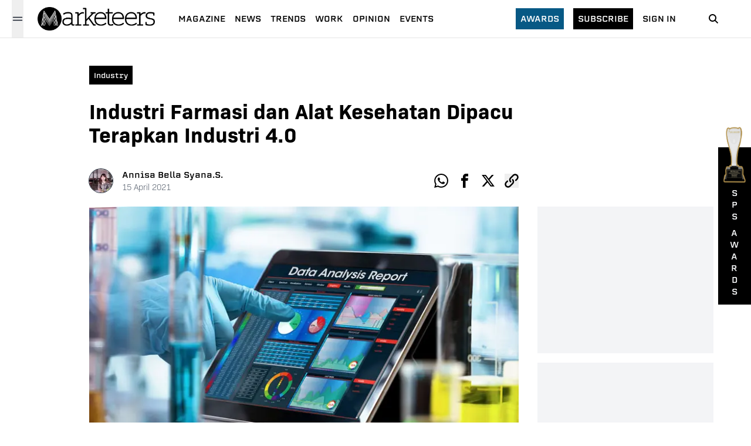

--- FILE ---
content_type: text/html; charset=utf-8
request_url: https://www.google.com/recaptcha/api2/aframe
body_size: 183
content:
<!DOCTYPE HTML><html><head><meta http-equiv="content-type" content="text/html; charset=UTF-8"></head><body><script nonce="jWgQ8zIedM8cjf5Rd5Kjfw">/** Anti-fraud and anti-abuse applications only. See google.com/recaptcha */ try{var clients={'sodar':'https://pagead2.googlesyndication.com/pagead/sodar?'};window.addEventListener("message",function(a){try{if(a.source===window.parent){var b=JSON.parse(a.data);var c=clients[b['id']];if(c){var d=document.createElement('img');d.src=c+b['params']+'&rc='+(localStorage.getItem("rc::a")?sessionStorage.getItem("rc::b"):"");window.document.body.appendChild(d);sessionStorage.setItem("rc::e",parseInt(sessionStorage.getItem("rc::e")||0)+1);localStorage.setItem("rc::h",'1768638381232');}}}catch(b){}});window.parent.postMessage("_grecaptcha_ready", "*");}catch(b){}</script></body></html>

--- FILE ---
content_type: application/javascript; charset=UTF-8
request_url: https://www.marketeers.com/_next/static/chunks/3567-6f5cca91f39ea701.js
body_size: 1871
content:
"use strict";(self.webpackChunk_N_E=self.webpackChunk_N_E||[]).push([[3567],{3567:function(n,e,t){t.d(e,{JH:function(){return x},Nw:function(){return A},cK:function(){return b},u_:function(){return k}});var r=t(2729),s=t(8806);function o(){let n=(0,r._)(["\n  query getHeadlineArticle($showFeatured: Boolean) {\n    posts(where: { showFeatured: $showFeatured, orderby: { field: DATE, order: DESC }, status: PUBLISH }, first: 3) {\n      edges {\n        node {\n          id\n          postId\n          title\n          slug\n          featuredImage {\n            node {\n              sourceUrl\n              altText\n            }\n          }\n          categories {\n            nodes {\n              name\n              categoryId\n              slug\n            }\n          }\n        }\n      }\n    }\n  }\n"]);return o=function(){return n},n}function a(){let n=(0,r._)(["\n  query getHeadlineArticle($showSticky: Boolean) {\n    posts(where: { showSticky: $showSticky, orderby: { field: DATE, order: DESC }, status: PUBLISH }, first: 1) {\n      edges {\n        node {\n          id\n          postId\n          title\n          slug\n          featuredImage {\n            node {\n              sourceUrl\n              altText\n            }\n          }\n          categories {\n            nodes {\n              name\n              categoryId\n              slug\n            }\n          }\n        }\n      }\n    }\n  }\n"]);return a=function(){return n},n}function d(){let n=(0,r._)(['\n  query getPostsPopular($week: Int!, $year: Int!) {\n    posts(\n      where: {\n        orderby: { field: VIEW_COUNT, order: DESC }\n        dateQuery: { week: $week, year: $year }\n        categoryNotIn: ["57656", "48834"]\n      }\n      first: 6\n    ) {\n      edges {\n        node {\n          id\n          postId\n          title\n          slug\n          categories {\n            nodes {\n              name\n              categoryId\n              slug\n            }\n          }\n          featuredImage {\n            node {\n              sourceUrl\n              altText\n            }\n          }\n        }\n      }\n    }\n  }\n']);return d=function(){return n},n}function u(){let n=(0,r._)(["\n  query getPostsPopular($week: Int!, $year: Int!, $first: Int!, $categoryId: Int!) {\n    posts(\n      where: {\n        orderby: { field: VIEW_COUNT, order: DESC }\n        dateQuery: { week: $week, year: $year }\n        categoryId: $categoryId\n      }\n      first: $first\n    ) {\n      edges {\n        node {\n          id\n          postId\n          title\n          slug\n          categories {\n            nodes {\n              name\n              categoryId\n              slug\n            }\n          }\n          featuredImage {\n            node {\n              sourceUrl\n              altText\n            }\n          }\n        }\n      }\n    }\n  }\n"]);return u=function(){return n},n}function i(){let n=(0,r._)(['\n  query getPostsAll($first: Int!, $after: String, $showFeatured: Boolean) {\n    posts(\n      where: {\n        orderby: { field: DATE, order: DESC }\n        status: PUBLISH\n        showFeatured: $showFeatured\n        categoryNotIn: "57656"\n      }\n      first: $first\n      after: $after\n    ) {\n      pageInfo {\n        hasNextPage\n        endCursor\n      }\n      edges {\n        node {\n          id\n          postId\n          title\n          slug\n          seo {\n            metaDesc\n          }\n          featuredImage {\n            node {\n              sourceUrl\n              altText\n            }\n          }\n          categories {\n            nodes {\n              name\n              categoryId\n              slug\n            }\n          }\n        }\n      }\n    }\n  }\n']);return i=function(){return n},n}function g(){let n=(0,r._)(["\n  query GetPostSlug($slug: ID!) {\n    post(id: $slug, idType: SLUG) {\n      id\n      postId\n      title\n      slug\n      date\n      content\n      status\n      seo {\n        title\n        opengraphPublishedTime\n        metaDesc\n        opengraphPublishedTime\n        opengraphModifiedTime\n        opengraphImage {\n          sourceUrl\n          mediaDetails {\n            height\n            width\n          }\n          mimeType\n        }\n      }\n      featuredImage {\n        node {\n          altText\n          sourceUrl\n          caption\n        }\n      }\n      author {\n        node {\n          name\n          slug\n          avatar {\n            url\n          }\n        }\n      }\n      categories {\n        nodes {\n          name\n          categoryId\n          slug\n        }\n      }\n      tags {\n        nodes {\n          name\n          slug\n        }\n      }\n    }\n  }\n"]);return g=function(){return n},n}function l(){let n=(0,r._)(["\n  query GetPostSlug($slug: ID!) {\n    post(id: $slug, idType: DATABASE_ID) {\n      id\n      postId\n      title\n      slug\n      date\n      content\n      seo {\n        title\n        opengraphPublishedTime\n        metaDesc\n        opengraphImage {\n          sourceUrl\n          mediaDetails {\n            height\n            width\n          }\n          mimeType\n        }\n      }\n      featuredImage {\n        node {\n          altText\n          sourceUrl\n          caption\n        }\n      }\n      author {\n        node {\n          name\n          slug\n          avatar {\n            url\n          }\n        }\n      }\n      categories {\n        nodes {\n          name\n          categoryId\n          slug\n        }\n      }\n      tags {\n        nodes {\n          name\n          slug\n        }\n      }\n    }\n  }\n"]);return l=function(){return n},n}function c(){let n=(0,r._)(["\n  query getRelatedPosts($tagSlugIn: [String], $first: Int, $notIn: [ID]) {\n    posts(\n      where: { status: PUBLISH, tagSlugIn: $tagSlugIn, orderby: { field: DATE, order: DESC }, notIn: $notIn }\n      first: $first\n    ) {\n      edges {\n        node {\n          id\n          postId\n          title\n          slug\n          categories {\n            nodes {\n              name\n              categoryId\n              slug\n            }\n          }\n          tags {\n            nodes {\n              name\n            }\n          }\n          featuredImage {\n            node {\n              sourceUrl\n              altText\n            }\n          }\n        }\n      }\n    }\n  }\n"]);return c=function(){return n},n}function f(){let n=(0,r._)(["\n  query getCategory($slug: ID!) {\n    category(id: $slug, idType: SLUG) {\n      id\n      categoryId\n      name\n      slug\n      seo {\n        metaDesc\n        title\n        schema {\n          raw\n        }\n      }\n    }\n  }\n"]);return f=function(){return n},n}function I(){let n=(0,r._)(["\n  query getPostsAllByCategory($first: Int!, $after: String, $categoryName: String) {\n    posts(\n      where: { categoryName: $categoryName, orderby: { field: DATE, order: DESC }, status: PUBLISH }\n      first: $first\n      after: $after\n    ) {\n      pageInfo {\n        hasNextPage\n        endCursor\n      }\n      edges {\n        node {\n          postId\n          title\n          slug\n          seo {\n            metaDesc\n          }\n          featuredImage {\n            node {\n              sourceUrl\n              altText\n            }\n          }\n          categories {\n            nodes {\n              name\n              categoryId\n              slug\n            }\n          }\n        }\n      }\n    }\n  }\n"]);return I=function(){return n},n}function y(){let n=(0,r._)(["\n  query GetTag($slug: ID!) {\n    tag(id: $slug, idType: SLUG) {\n      id\n      name\n      slug\n      posts(where: { orderby: { field: DATE, order: DESC }, status: PUBLISH }) {\n        edges {\n          node {\n            id\n            postId\n            title\n            databaseId\n            slug\n            seo {\n              metaDesc\n            }\n            featuredImage {\n              node {\n                altText\n                sourceUrl\n              }\n            }\n            categories {\n              nodes {\n                name\n                categoryId\n                slug\n              }\n            }\n          }\n        }\n      }\n    }\n  }\n"]);return y=function(){return n},n}function m(){let n=(0,r._)(["\n  query GetTag($name: ID!) {\n    tag(id: $name, idType: NAME) {\n      id\n      name\n      posts(first: 1, where: { orderby: { field: DATE, order: DESC }, status: PUBLISH }) {\n        edges {\n          node {\n            id\n            postId\n            title\n            databaseId\n            slug\n            seo {\n              metaDesc\n            }\n            featuredImage {\n              node {\n                altText\n                sourceUrl\n              }\n            }\n            categories {\n              nodes {\n                name\n              }\n            }\n          }\n        }\n      }\n    }\n  }\n"]);return m=function(){return n},n}function p(){let n=(0,r._)(["\n  query GetProfile($slug: ID!) {\n    user(id: $slug, idType: SLUG) {\n      slug\n      name\n      avatar {\n        url\n      }\n      seo {\n        fullHead\n      }\n    }\n  }\n"]);return p=function(){return n},n}function $(){let n=(0,r._)(["\n  query getPostsAllByCategory($first: Int!, $after: String, $authorName: String) {\n    posts(\n      where: { authorName: $authorName, orderby: { field: DATE, order: DESC }, status: PUBLISH }\n      first: $first\n      after: $after\n    ) {\n      pageInfo {\n        hasNextPage\n        endCursor\n      }\n      edges {\n        node {\n          postId\n          title\n          slug\n          seo {\n            metaDesc\n          }\n          featuredImage {\n            node {\n              sourceUrl\n              altText\n            }\n          }\n          categories {\n            nodes {\n              name\n              categoryId\n              slug\n            }\n          }\n        }\n      }\n    }\n  }\n"]);return $=function(){return n},n}function T(){let n=(0,r._)(["\n  query getChildrenCategoryNews($slug: ID!) {\n    category(id: $slug, idType: SLUG) {\n      id\n      name\n      children {\n        nodes {\n          id\n          categoryId\n        }\n      }\n    }\n  }\n"]);return T=function(){return n},n}function h(){let n=(0,r._)(["\n  query getPostsCategoryNewsHeadline($categoryIn: [ID!]) {\n    posts(where: { status: PUBLISH, categoryIn: $categoryIn, orderby: { field: DATE, order: DESC } }, first: 3) {\n      edges {\n        node {\n          id\n          postId\n          title\n          slug\n          seo {\n            metaDesc\n          }\n          categories {\n            nodes {\n              id\n              name\n              categoryId\n              slug\n            }\n          }\n          featuredImage {\n            node {\n              sourceUrl\n              altText\n            }\n          }\n        }\n      }\n    }\n  }\n"]);return h=function(){return n},n}function D(){let n=(0,r._)(["\n  query getPostsByCategoryParent($slug: ID!, $notIn: [ID!]) {\n    category(id: $slug, idType: SLUG) {\n      id\n      name\n      children(where: { orderby: NAME }) {\n        edges {\n          node {\n            id\n            categoryId\n            name\n            slug\n            posts(first: 6, where: { status: PUBLISH, orderby: { field: DATE, order: DESC }, notIn: $notIn }) {\n              edges {\n                node {\n                  id\n                  postId\n                  title\n                  slug\n                  featuredImage {\n                    node {\n                      altText\n                      sourceUrl\n                    }\n                  }\n                  author {\n                    node {\n                      name\n                      slug\n                    }\n                  }\n                }\n              }\n            }\n          }\n        }\n      }\n    }\n  }\n"]);return D=function(){return n},n}function P(){let n=(0,r._)(['\n  query getPostsAllSearch($first: Int!, $after: String, $query: String) {\n    posts(where: { status: PUBLISH, search: $query, categoryNotIn: "57656" }, first: $first, after: $after) {\n      pageInfo {\n        hasNextPage\n        endCursor\n      }\n      edges {\n        node {\n          postId\n          title\n          slug\n          seo {\n            metaDesc\n          }\n          featuredImage {\n            node {\n              sourceUrl\n              altText\n            }\n          }\n          categories {\n            nodes {\n              name\n              categoryId\n              slug\n            }\n          }\n        }\n      }\n    }\n  }\n']);return P=function(){return n},n}function S(){let n=(0,r._)(["\n  query GetCategory {\n    categories(first: 100) {\n      edges {\n        node {\n          slug\n        }\n      }\n    }\n  }\n"]);return S=function(){return n},n}function w(){let n=(0,r._)(["\n  query GetPostAll {\n    posts(where: { status: PUBLISH, orderby: { field: DATE, order: DESC } }, first: 500) {\n      edges {\n        node {\n          slug\n          title\n          date\n          tags {\n            nodes {\n              name\n              slug\n            }\n          }\n        }\n      }\n    }\n  }\n"]);return w=function(){return n},n}function U(){let n=(0,r._)(["\n  query GetPostSlug($slug: ID!) {\n    post(id: $slug, idType: SLUG) {\n      id\n      postId\n      title\n      slug\n      date\n      content\n      seo {\n        metaDesc\n        title\n        focuskw\n        fullHead\n      }\n      featuredImage {\n        node {\n          altText\n          sourceUrl\n          caption\n        }\n      }\n      author {\n        node {\n          name\n          slug\n          avatar {\n            url\n          }\n        }\n      }\n      categories {\n        nodes {\n          name\n          categoryId\n          slug\n        }\n      }\n      tags {\n        nodes {\n          name\n          slug\n        }\n      }\n    }\n  }\n"]);return U=function(){return n},n}function E(){let n=(0,r._)(["\n  query NewQuery {\n    users(where: { roleIn: CONTRIBUTOR }, last: 50) {\n      edges {\n        node {\n          name\n          slug\n          avatar(size: 200) {\n            url\n            size\n          }\n          posts(where: { status: PUBLISH }, first: 1) {\n            nodes {\n              date\n            }\n          }\n        }\n      }\n    }\n  }\n"]);return E=function(){return n},n}function C(){let n=(0,r._)(["\n  query GetProfile($slug: ID!) {\n    user(id: $slug, idType: SLUG) {\n      slug\n      name\n      description\n      avatar(size: 200) {\n        url\n        size\n      }\n      seo {\n        fullHead\n        social {\n          facebook\n          instagram\n          linkedIn\n          twitter\n          youTube\n          wikipedia\n        }\n      }\n    }\n  }\n"]);return C=function(){return n},n}function N(){let n=(0,r._)(["\n  query getPostsAllByCategory($first: Int!, $after: String, $authorName: String) {\n    posts(\n      where: { authorName: $authorName, orderby: { field: DATE, order: DESC }, status: PUBLISH }\n      first: $first\n      after: $after\n    ) {\n      pageInfo {\n        hasNextPage\n        endCursor\n      }\n      edges {\n        node {\n          postId\n          title\n          slug\n          seo {\n            metaDesc\n          }\n          featuredImage {\n            node {\n              sourceUrl\n              altText\n            }\n          }\n          categories {\n            nodes {\n              name\n              categoryId\n              slug\n            }\n          }\n        }\n      }\n    }\n  }\n"]);return N=function(){return n},n}function _(){let n=(0,r._)(['\n  query HomePageData($week: Int!, $year: Int!) {\n    # =======================\n    # POPULAR POSTS\n    # =======================\n    news: posts(\n      where: { orderby: { field: VIEW_COUNT, order: DESC }, dateQuery: { week: $week, year: $year }, categoryId: 37947 }\n      first: 2\n    ) {\n      edges {\n        node {\n          id\n          title\n          slug\n          seo {\n            metaDesc\n          }\n          featuredImage {\n            node {\n              sourceUrl\n              altText\n            }\n          }\n          categories {\n            nodes {\n              name\n              slug\n              categoryId\n            }\n          }\n        }\n      }\n    }\n\n    trends: posts(\n      where: { orderby: { field: VIEW_COUNT, order: DESC }, dateQuery: { week: $week, year: $year }, categoryId: 37948 }\n      first: 1\n    ) {\n      edges {\n        node {\n          id\n          title\n          slug\n          seo {\n            metaDesc\n          }\n          featuredImage {\n            node {\n              sourceUrl\n              altText\n            }\n          }\n          categories {\n            nodes {\n              name\n              slug\n              categoryId\n            }\n          }\n        }\n      }\n    }\n\n    works: posts(\n      where: { orderby: { field: VIEW_COUNT, order: DESC }, dateQuery: { week: $week, year: $year }, categoryId: 37949 }\n      first: 1\n    ) {\n      edges {\n        node {\n          id\n          title\n          slug\n          seo {\n            metaDesc\n          }\n          featuredImage {\n            node {\n              sourceUrl\n              altText\n            }\n          }\n          categories {\n            nodes {\n              name\n              slug\n              categoryId\n            }\n          }\n        }\n      }\n    }\n\n    life: posts(\n      where: { orderby: { field: VIEW_COUNT, order: DESC }, dateQuery: { week: $week, year: $year }, categoryId: 37950 }\n      first: 1\n    ) {\n      edges {\n        node {\n          id\n          title\n          slug\n          seo {\n            metaDesc\n          }\n          featuredImage {\n            node {\n              sourceUrl\n              altText\n            }\n          }\n          categories {\n            nodes {\n              name\n              slug\n              categoryId\n            }\n          }\n        }\n      }\n    }\n\n    opinion: posts(\n      where: { orderby: { field: VIEW_COUNT, order: DESC }, dateQuery: { week: $week, year: $year }, categoryId: 37978 }\n      first: 1\n    ) {\n      edges {\n        node {\n          id\n          title\n          slug\n          seo {\n            metaDesc\n          }\n          featuredImage {\n            node {\n              sourceUrl\n              altText\n            }\n          }\n          categories {\n            nodes {\n              name\n              slug\n              categoryId\n            }\n          }\n        }\n      }\n    }\n\n    # =======================\n    # TAG SECTIONS (9 tag)\n    # =======================\n    automotive: tag(id: "Automotive", idType: NAME) {\n      posts(first: 1) {\n        edges {\n          node {\n            id\n            title\n            slug\n            seo {\n              metaDesc\n            }\n            featuredImage {\n              node {\n                sourceUrl\n                altText\n              }\n            }\n            categories {\n              nodes {\n                name\n                slug\n                categoryId\n              }\n            }\n          }\n        }\n      }\n    }\n\n    transportation: tag(id: "Transportation", idType: NAME) {\n      posts(first: 1) {\n        edges {\n          node {\n            id\n            title\n            slug\n            seo {\n              metaDesc\n            }\n            featuredImage {\n              node {\n                sourceUrl\n                altText\n              }\n            }\n            categories {\n              nodes {\n                name\n                slug\n                categoryId\n              }\n            }\n          }\n        }\n      }\n    }\n\n    logistic: tag(id: "Logistic", idType: NAME) {\n      posts(first: 1) {\n        edges {\n          node {\n            id\n            title\n            slug\n            seo {\n              metaDesc\n            }\n            featuredImage {\n              node {\n                sourceUrl\n                altText\n              }\n            }\n            categories {\n              nodes {\n                name\n                slug\n                categoryId\n              }\n            }\n          }\n        }\n      }\n    }\n\n    hightech: tag(id: "High-Tech", idType: NAME) {\n      posts(first: 1) {\n        edges {\n          node {\n            id\n            title\n            slug\n            seo {\n              metaDesc\n            }\n            featuredImage {\n              node {\n                sourceUrl\n                altText\n              }\n            }\n            categories {\n              nodes {\n                name\n                slug\n                categoryId\n              }\n            }\n          }\n        }\n      }\n    }\n\n    pharmaceutical: tag(id: "pharmaceutical", idType: NAME) {\n      posts(first: 1) {\n        edges {\n          node {\n            id\n            title\n            slug\n            seo {\n              metaDesc\n            }\n            featuredImage {\n              node {\n                sourceUrl\n                altText\n              }\n            }\n            categories {\n              nodes {\n                name\n                slug\n                categoryId\n              }\n            }\n          }\n        }\n      }\n    }\n\n    consumer: tag(id: "consumer", idType: NAME) {\n      posts(first: 1) {\n        edges {\n          node {\n            id\n            title\n            slug\n            seo {\n              metaDesc\n            }\n            featuredImage {\n              node {\n                sourceUrl\n                altText\n              }\n            }\n            categories {\n              nodes {\n                name\n                slug\n                categoryId\n              }\n            }\n          }\n        }\n      }\n    }\n\n    government: tag(id: "government", idType: NAME) {\n      posts(first: 1) {\n        edges {\n          node {\n            id\n            title\n            slug\n            seo {\n              metaDesc\n            }\n            featuredImage {\n              node {\n                sourceUrl\n                altText\n              }\n            }\n            categories {\n              nodes {\n                name\n                slug\n                categoryId\n              }\n            }\n          }\n        }\n      }\n    }\n\n    publicServices: tag(id: "public services", idType: NAME) {\n      posts(first: 1) {\n        edges {\n          node {\n            id\n            title\n            slug\n            seo {\n              metaDesc\n            }\n            featuredImage {\n              node {\n                sourceUrl\n                altText\n              }\n            }\n            categories {\n              nodes {\n                name\n                slug\n                categoryId\n              }\n            }\n          }\n        }\n      }\n    }\n\n    hk78: tag(id: "hermawan kartajaya", idType: NAME) {\n      posts(first: 1) {\n        edges {\n          node {\n            id\n            title\n            slug\n            seo {\n              metaDesc\n            }\n            featuredImage {\n              node {\n                sourceUrl\n                altText\n              }\n            }\n            categories {\n              nodes {\n                name\n                slug\n                categoryId\n              }\n            }\n          }\n        }\n      }\n    }\n  }\n']);return _=function(){return n},n}(0,s.Ps)(o()),(0,s.Ps)(a()),(0,s.Ps)(d()),(0,s.Ps)(u());let A=(0,s.Ps)(i());(0,s.Ps)(g()),(0,s.Ps)(l()),(0,s.Ps)(c()),(0,s.Ps)(f());let x=(0,s.Ps)(I());(0,s.Ps)(y()),(0,s.Ps)(m()),(0,s.Ps)(p());let b=(0,s.Ps)($());(0,s.Ps)(T()),(0,s.Ps)(h()),(0,s.Ps)(D());let k=(0,s.Ps)(P());(0,s.Ps)(S()),(0,s.Ps)(w()),(0,s.Ps)(U()),(0,s.Ps)(E()),(0,s.Ps)(C()),(0,s.Ps)(N()),(0,s.Ps)(_())}}]);

--- FILE ---
content_type: application/javascript; charset=UTF-8
request_url: https://www.marketeers.com/_next/static/chunks/4253.dc52e78d7d796734.js
body_size: 674
content:
"use strict";(self.webpackChunk_N_E=self.webpackChunk_N_E||[]).push([[4253],{4253:function(e,t,n){n.r(t);var i=n(5893);n(5675);var o=n(1458);t.default=e=>{let{imageSrc:t,altImage:n,captionImg:r}=e;return(0,i.jsxs)("div",{className:"relative w-full",children:[(0,i.jsx)("div",{className:"relative w-full",children:(0,i.jsx)(o.Z,{src:t,alt:n,width:700,height:475,priority:!0,onError:e=>{e.target.srcset="/assets/image/no-img.png"},className:"w-full h-auto"})}),(0,i.jsx)("figcaption",{className:'text-gray-400 font-light text-sm sm:text-base my-2 font-["bio-sans"] mx-6 xl:mx-0 ',children:r})]})}},1458:function(e,t,n){var i=n(5893),o=n(7294),r=n(5675),a=n.n(r);t.Z=e=>{let{zoomPercentage:t=90,backgroundOpacity:n=.9,backgroundColor:r="rgba(255, 255, 255, 0.95)",animationDuration:s=300,...l}=e;if(void 0===t)throw"Zoom percentage cannot be undefined!";if(t<1||t>100)throw"Zoom percentage must be between 1 and 100";if(n<0||n>1)throw"Background opacity must be between 0 and 1";let c=(0,o.useRef)(null),[d,h]=(0,o.useState)(!1),u=()=>{c.current&&(c.current.style.transform="scale(1)",h(!1))},f={position:"relative",transition:"transform ".concat(s,"ms"),display:"fixed"===e.layout?"inline-block":"block",width:"fixed"===e.layout?"max-content":"100%",height:"fixed"===e.layout?"max-content":"100%",zIndex:d?900:0,overflow:"hidden",backgroundColor:d?"rgba(0,0,0,.3)":"rgba(255, 255, 255, 0.95)",cursor:d?"zoom-out":"zoom-in"};return(0,i.jsxs)(i.Fragment,{children:[d?(0,i.jsx)("div",{style:{backgroundColor:r,position:"fixed",zIndex:800,top:0,left:0,width:"100%",height:"100%"},onClick:u}):null,(0,i.jsx)("div",{style:f,ref:c,onClick:()=>{let e=c.current;if(e){if(d)e.style.transform="scale(1)",h(!1);else{let n=e.getBoundingClientRect(),i=(window.innerWidth-n.width)/2,o=(window.innerHeight-n.height)/2,r=n.left,a=n.top,s=t/100;window.innerHeight*s/n.height*n.width>=window.innerWidth?e.style.transform="translate(".concat(i-r,"px,").concat(o-a,"px) scale(").concat(window.innerWidth*s/n.width,")"):e.style.transform="translate(".concat(i-r,"px,").concat(o-a,"px) scale(").concat(window.innerHeight*s/n.height,")"),window.document.addEventListener("scroll",u,{once:!0}),h(!0)}}},children:(0,i.jsx)(a(),{...l})})]})}}}]);